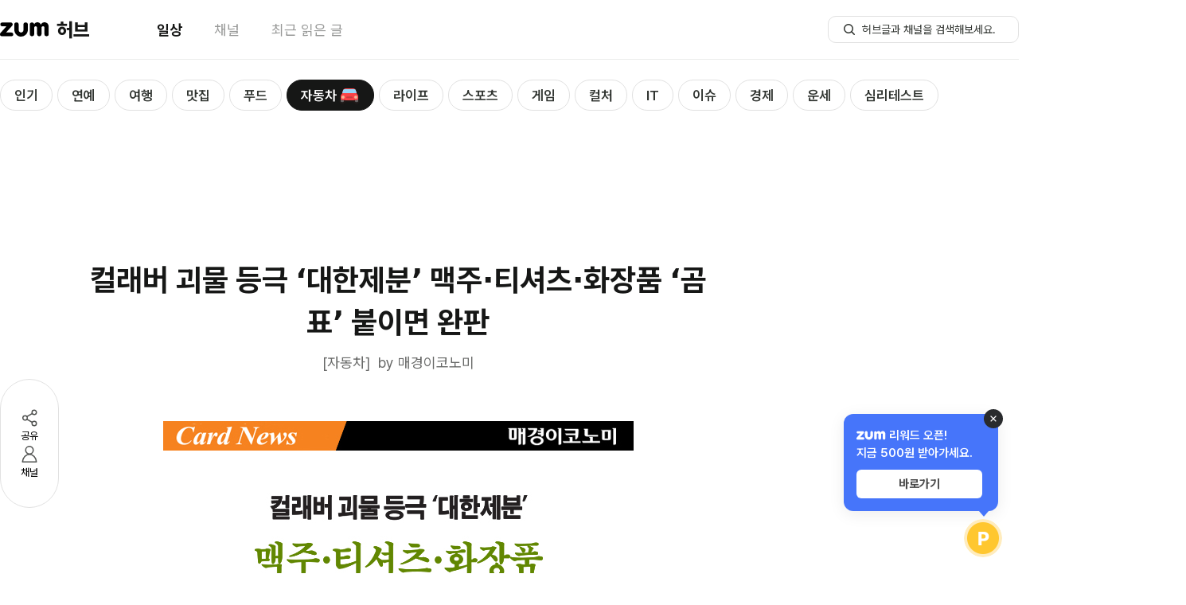

--- FILE ---
content_type: text/html; charset=utf-8
request_url: https://www.google.com/recaptcha/api2/aframe
body_size: 267
content:
<!DOCTYPE HTML><html><head><meta http-equiv="content-type" content="text/html; charset=UTF-8"></head><body><script nonce="x8yDqkXtflQmwT_X--M0bQ">/** Anti-fraud and anti-abuse applications only. See google.com/recaptcha */ try{var clients={'sodar':'https://pagead2.googlesyndication.com/pagead/sodar?'};window.addEventListener("message",function(a){try{if(a.source===window.parent){var b=JSON.parse(a.data);var c=clients[b['id']];if(c){var d=document.createElement('img');d.src=c+b['params']+'&rc='+(localStorage.getItem("rc::a")?sessionStorage.getItem("rc::b"):"");window.document.body.appendChild(d);sessionStorage.setItem("rc::e",parseInt(sessionStorage.getItem("rc::e")||0)+1);localStorage.setItem("rc::h",'1768901713709');}}}catch(b){}});window.parent.postMessage("_grecaptcha_ready", "*");}catch(b){}</script></body></html>

--- FILE ---
content_type: text/plain;charset=UTF-8
request_url: https://hub.zum.com/api/recommend/contents/real-time
body_size: 1746
content:
{"contents":[{"idx":121010,"title":"''도수치료사가 해고될 각오로 밝힌'' 수건 하나로 틀어진 몸 교정하는 방법","author":"건강의 모든 것","pcUrl":"https://hub.zum.com/healthflow/121010","mobileUrl":"https://m.hub.zum.com/healthflow/121010","thumbUrl":"http://static.hubzum.zumst.com/hubzum/2026/01/16/13/c4743739d9104e689abb4f08953a059e_1280x960c.png","hasMovie":false},{"idx":121062,"title":"\"뱃살·독소 다 빠진다\" 1월에 꼭 먹어야 할 채소 3위 당근, 2위 비트, 1위는?","author":"헬스코어데일리","pcUrl":"https://hub.zum.com/healthcoredaily/121062","mobileUrl":"https://m.hub.zum.com/healthcoredaily/121062","thumbUrl":"http://static.hubzum.zumst.com/hubzum/2026/01/19/14/da2213139ebe432cb8f8bdddfce64675_1280x960c.jpg","hasMovie":true},{"idx":121059,"title":"'기독교 아니어도 갑니다..' 24시간 무료 개방, 누구나 언제든지 갈 수 있는 우리나라 '유럽 느낌' 이색 교회","author":"뉴스클립","pcUrl":"https://hub.zum.com/newskrw/121059","mobileUrl":"https://m.hub.zum.com/newskrw/121059","thumbUrl":"http://static.hubzum.zumst.com/hubzum/2026/01/19/14/6a3dcb4542674c85af4ae02974274324_1280x960c.jpg","hasMovie":false},{"idx":121061,"title":"두쫀쿠를 이은 요치케? SNS에서 발견한 ‘인스타그래머블’한 케이크","author":"핸드메이커","pcUrl":"https://hub.zum.com/handmk/121061","mobileUrl":"https://m.hub.zum.com/handmk/121061","thumbUrl":"http://static.hubzum.zumst.com/hubzum/2026/01/19/14/9a6739f9722344df8d90a4a7bc0619f9_1280x960c.jpg","hasMovie":false},{"idx":121060,"title":"\"3년 넘은 내연차 있다면 100만원 더\"…전기차 전환 지원금 신설","author":"다이어리포인트","pcUrl":"https://hub.zum.com/diarypoint/121060","mobileUrl":"https://m.hub.zum.com/diarypoint/121060","thumbUrl":"http://static.hubzum.zumst.com/hubzum/2026/01/19/14/3cec7df132374f2a9569f148906639c4_1280x960c.png","hasMovie":false},{"idx":121056,"title":"\"10년간 3번 적발, 면허취소\"…임성근 셰프, 음주운전 전력 직접 고백","author":"다이어리포인트","pcUrl":"https://hub.zum.com/diarypoint/121056","mobileUrl":"https://m.hub.zum.com/diarypoint/121056","thumbUrl":"http://static.hubzum.zumst.com/hubzum/2026/01/19/08/ec46b3bcd81c49298d9f76d75ba29cc8_1280x960c.png","hasMovie":false},{"idx":121058,"title":"‘혼전임신’ 김지영, 49kg→53kg 증량 고백... “뜻대로 안돼”","author":"인사이트","pcUrl":"https://hub.zum.com/insight/121058","mobileUrl":"https://m.hub.zum.com/insight/121058","thumbUrl":"http://static.hubzum.zumst.com/hubzum/2026/01/19/09/8294853a51104de0b03f9d9af08e246f_1280x960c.jpg","hasMovie":true},{"idx":121057,"title":"지상렬♥신보람, 커플 사진 방출...공개 열애 3달 만에 결혼 계획까지","author":"스포츠조선","pcUrl":"https://hub.zum.com/sportschosun/121057","mobileUrl":"https://m.hub.zum.com/sportschosun/121057","thumbUrl":"http://static.hubzum.zumst.com/hubzum/2026/01/19/09/733a7b92d6444ae5825351f041fffa32.jpg","hasMovie":false},{"idx":121003,"title":"\"연봉 4천이면 벤츠 사도 되죠?\"…커뮤니티 난리 난 '현실적 수입차' 보니","author":"더위드카","pcUrl":"https://hub.zum.com/withcarnews/121003","mobileUrl":"https://m.hub.zum.com/withcarnews/121003","thumbUrl":"http://static.hubzum.zumst.com/hubzum/2026/01/16/12/942271aa7ea2420596d26be134726210_1280x960c.jpg","hasMovie":false},{"idx":121002,"title":"\"조선시대 전통 겨울 느낌입니다\" 가을 단풍 명소로 유명하지만 겨울 설경도 아름다운 우화정","author":"여행타임즈","pcUrl":"https://hub.zum.com/traveltimesnews/121002","mobileUrl":"https://m.hub.zum.com/traveltimesnews/121002","thumbUrl":"http://static.hubzum.zumst.com/hubzum/2026/01/16/12/ec769980d7624d438db18ebb0db8cc96_1280x960c.jpg","hasMovie":false},{"idx":121005,"title":"대구 왕거미식당 – 50년 손맛의 뭉티기","author":"식신","pcUrl":"https://hub.zum.com/siksin/121005","mobileUrl":"https://m.hub.zum.com/siksin/121005","thumbUrl":"http://static.hubzum.zumst.com/hubzum/2026/01/16/12/5db640681a5e483794db8c48553cf50f_1280x960c.jpg","hasMovie":false},{"idx":121009,"title":"“고구마를 먹어도 시원하지 않다면…” 겨울철 변비 예방에 섬유질보다 중요한 요소 정리","author":"비원뉴스","pcUrl":"https://hub.zum.com/be1news/121009","mobileUrl":"https://m.hub.zum.com/be1news/121009","thumbUrl":"http://static.hubzum.zumst.com/hubzum/2026/01/16/13/43a5ee4408ea4921990f4c126e7ddd7e.webp","hasMovie":false}]}

--- FILE ---
content_type: application/javascript; charset=utf-8
request_url: https://fundingchoicesmessages.google.com/f/AGSKWxU7XwV60lVsDBj3TJ6FPwZC5r4tXAvH8n5_--ey6pBzzd3i_YxjaYejNjXszsGZbElYIT_ZoJPGrHwxukPsSQMv7vU4XR_tEZohW5CjzHTb17LY26_643OdO0CudpmgaG1v29Wsk8UOwLSPpEWLMV7OFn0pAts_qo5AaMtnFr2EAzEf4POxcUrX8QFr/_/betrad.js/adscaleskyscraper.-adcompanion./adzintext-/ads/flash_
body_size: -1290
content:
window['e1a4fb9c-7878-406f-a121-3d6ee1b22823'] = true;

--- FILE ---
content_type: text/plain;charset=UTF-8
request_url: https://hub.zum.com/api/shopping-box
body_size: 4641
content:
{"shoppingMallList":[{"url":"http://www.11st.co.kr/connect/Gateway.tmall?method=Xsite&tid=1000961644","stat":"MH20250911144652_4","adrUrl":"https://adr.zum.com/click?method=SHOPPING_BOX&key=MH20250911144652_4&hc=2029713858","mallName":"11번가","bold":false,"sequence":4,"updateDateTime":1757569612000},{"url":"https://link.coupang.com/a/ck6Lkh","stat":"MH20250911144652_1","adrUrl":"https://adr.zum.com/click?method=SHOPPING_BOX&key=MH20250911144652_1&hc=1296158839","mallName":"쿠팡","bold":false,"sequence":1,"updateDateTime":1757569612000},{"url":"https://newtip.net/click.php?m=gmarket&a=A100694503&l=0000","stat":"MH20250911144652_2","adrUrl":"https://adr.zum.com/click?method=SHOPPING_BOX&key=MH20250911144652_2&hc=1778922478","mallName":"G마켓","bold":false,"sequence":2,"updateDateTime":1757569612000},{"url":"https://api.linkmine.io/ck.html?ptn_code=Vlu3tJJMxf&sid=22","stat":"MH20250911144652_5","adrUrl":"https://adr.zum.com/click?method=SHOPPING_BOX&key=MH20250911144652_5&hc=908460280","mallName":"테무","bold":false,"sequence":5,"updateDateTime":1757569612000},{"url":"http://api.linkmine.co.kr/ck.html?app_code=VCjXkPa3iq&sid=39394","stat":"MH20250911144652_6","adrUrl":"https://adr.zum.com/click?method=SHOPPING_BOX&key=MH20250911144652_6&hc=344617872","mallName":"알리","bold":false,"sequence":6,"updateDateTime":1757569612000},{"url":"http://app.ac/kbCL9Ol13","stat":"MH20250911144652_3","adrUrl":"https://adr.zum.com/click?method=SHOPPING_BOX&key=MH20250911144652_3&hc=1970673750","mallName":"애플","bold":false,"sequence":3,"updateDateTime":1757569612000}],"shoppingItemList":[{"url":"https://link.coupang.com/a/dl3d9b","stat":"SHTH16191_20260106162448","adrUrl":"https://adr.zum.com/click?method=SHOPPING_BOX&key=SHTH16191_20260106162448&hc=1325643646","image":"//shop.zumst.com/upload/shoppingbox/80x109/2026/01/06/SBTH162448.png","text":"포트메리온그릇\\n혼합3종세트~!","brandName":"쿠팡","priceInfo":"","mallId":"MALL2524","mallName":"쿠팡쇼박"},{"url":"https://link.coupang.com/a/drUhUS","stat":"SHTH16208_20260114142931","adrUrl":"https://adr.zum.com/click?method=SHOPPING_BOX&key=SHTH16208_20260114142931&hc=1332202363","image":"//shop.zumst.com/upload/shoppingbox/80x109/2026/01/14/SBTH142931.png","text":"MLB남녀공용\\n비니 11종 택1","brandName":"","priceInfo":"","mallId":"MALL2524","mallName":"쿠팡쇼박"},{"url":"https://link.coupang.com/a/dkflP0","stat":"SHTH16159_20260102165909","adrUrl":"https://adr.zum.com/click?method=SHOPPING_BOX&key=SHTH16159_20260102165909&hc=1326247817","image":"//shop.zumst.com/upload/shoppingbox/80x109/2026/01/02/SBTH165909.png","text":"삼익가구소파\\n쿠션 방문설치!","brandName":"쿠팡","priceInfo":"","mallId":"MALL2524","mallName":"쿠팡쇼박"},{"url":"https://link.coupang.com/a/dl2e6o","stat":"SHTH16194_20260106160018","adrUrl":"https://adr.zum.com/click?method=SHOPPING_BOX&key=SHTH16194_20260106160018&hc=1325614736","image":"//shop.zumst.com/upload/shoppingbox/80x109/2026/01/06/SBTH160018.png","text":"서울우유 200ml\\n흰우유 24개","brandName":"쿠팡","priceInfo":"","mallId":"MALL2524","mallName":"쿠팡쇼박"},{"url":"https://link.coupang.com/a/dqXv1Q","stat":"SHTH16212_20260113094604","adrUrl":"https://adr.zum.com/click?method=SHOPPING_BOX&key=SHTH16212_20260113094604&hc=1331380551","image":"//shop.zumst.com/upload/shoppingbox/80x109/2026/01/13/SBTH094604.png","text":"겨울여성롱패딩\\n루즈핏보온코트","brandName":"쿠팡","priceInfo":"","mallId":"MALL2524","mallName":"쿠팡쇼박"},{"url":"https://link.coupang.com/a/dj7TSA","stat":"SHTH16184_20260102100208","adrUrl":"https://adr.zum.com/click?method=SHOPPING_BOX&key=SHTH16184_20260102100208&hc=1323901165","image":"//shop.zumst.com/upload/shoppingbox/80x109/2026/01/02/SBTH100208.png","text":"1+1겨울장갑\\n커플장갑으로딱","brandName":"쿠팡","priceInfo":"58% 16,900원","mallId":"MALL2524","mallName":"쿠팡쇼박"},{"url":"https://link.coupang.com/a/dkbYkZ","stat":"SHTH16171_20260102141335","adrUrl":"https://adr.zum.com/click?method=SHOPPING_BOX&key=SHTH16171_20260102141335&hc=1326111273","image":"//shop.zumst.com/upload/shoppingbox/80x109/2026/01/02/SBTH141335.png","text":"눈건강필수품!\\n루테인30정","brandName":"쿠팡","priceInfo":"44% 9,380원","mallId":"MALL2524","mallName":"쿠팡쇼박"},{"url":"https://link.coupang.com/a/dl9Fv0","stat":"SHTH16186_20260106184502","adrUrl":"https://adr.zum.com/click?method=SHOPPING_BOX&key=SHTH16186_20260106184502&hc=1325795403","image":"//shop.zumst.com/upload/shoppingbox/80x109/2026/01/06/SBTH184502.png","text":"한달20만명구매\\n새콤달콤딸기!","brandName":"쿠팡","priceInfo":"","mallId":"MALL2524","mallName":"쿠팡쇼박"},{"url":"https://link.coupang.com/a/dkcUU1","stat":"SHTH16166_20260102150820","adrUrl":"https://adr.zum.com/click?method=SHOPPING_BOX&key=SHTH16166_20260102150820&hc=1326136497","image":"//shop.zumst.com/upload/shoppingbox/80x109/2026/01/02/SBTH150820.png","text":"농심 신라면\\n5개 4,150원","brandName":"쿠팡","priceInfo":"","mallId":"MALL2524","mallName":"쿠팡쇼박"},{"url":"https://link.coupang.com/a/dkbTO0","stat":"SHTH16172_20260102140916","adrUrl":"https://adr.zum.com/click?method=SHOPPING_BOX&key=SHTH16172_20260102140916&hc=1326105558","image":"//shop.zumst.com/upload/shoppingbox/80x109/2026/01/02/SBTH140916.png","text":"고급롤화장지\\n30개입 2개~!","brandName":"쿠팡","priceInfo":"46%22,250원","mallId":"MALL2524","mallName":"쿠팡쇼박"},{"url":"https://link.coupang.com/a/dnpjQ3","stat":"SHTH16198_20260108114752","adrUrl":"https://adr.zum.com/click?method=SHOPPING_BOX&key=SHTH16198_20260108114752&hc=1329314402","image":"//shop.zumst.com/upload/shoppingbox/80x109/2026/01/08/SBTH114752.png","text":"필립스계란찜기\\n완숙반숙취향껏","brandName":"쿠팡","priceInfo":"","mallId":"MALL2524","mallName":"쿠팡쇼박"},{"url":"https://link.coupang.com/a/dkbFPt","stat":"SHTH16175_20260102135547","adrUrl":"https://adr.zum.com/click?method=SHOPPING_BOX&key=SHTH16175_20260102135547&hc=1326092203","image":"//shop.zumst.com/upload/shoppingbox/80x109/2026/01/02/SBTH135547.png","text":"신선한1A우유\\n2.3L 1개","brandName":"쿠팡","priceInfo":"4,780원","mallId":"MALL2524","mallName":"쿠팡쇼박"},{"url":"https://link.coupang.com/a/cWhgYa","stat":"SHTH13654_20251014175016","adrUrl":"https://adr.zum.com/click?method=SHOPPING_BOX&key=SHTH13654_20251014175016&hc=1279203351","image":"//shop.zumst.com/upload/shoppingbox/80x109/2025/10/14/SBTH175016.png","text":"BEST 블라우스\\n1만원대 SALE","brandName":"","priceInfo":"","mallId":"MALL2352","mallName":"쿠팡"},{"url":"https://link.coupang.com/a/dq2aol","stat":"SHTH16211_20260113120320","adrUrl":"https://adr.zum.com/click?method=SHOPPING_BOX&key=SHTH16211_20260113120320&hc=1330230261","image":"//shop.zumst.com/upload/shoppingbox/80x109/2026/01/13/SBTH120320.png","text":"밀레구스다운\\n남자패딩점퍼","brandName":"쿠팡","priceInfo":"","mallId":"MALL2524","mallName":"쿠팡쇼박"},{"url":"https://link.coupang.com/a/dl2siH","stat":"SHTH16193_20260106160724","adrUrl":"https://adr.zum.com/click?method=SHOPPING_BOX&key=SHTH16193_20260106160724&hc=1325629732","image":"//shop.zumst.com/upload/shoppingbox/80x109/2026/01/06/SBTH160724.png","text":"여성롱패딩\\n오리털100%","brandName":"","priceInfo":"","mallId":"MALL2524","mallName":"쿠팡쇼박"},{"url":"https://link.coupang.com/a/dn9xj2","stat":"SHTH16214_20260109115717","adrUrl":"https://adr.zum.com/click?method=SHOPPING_BOX&key=SHTH16214_20260109115717&hc=1327690125","image":"//shop.zumst.com/upload/shoppingbox/80x109/2026/01/09/SBTH115717.png","text":"스타벅스커피에\\n그린머그잔까지","brandName":"쿠팡","priceInfo":"","mallId":"MALL2524","mallName":"쿠팡쇼박"},{"url":"https://link.coupang.com/a/dkcw39","stat":"SHTH16169_20260102144654","adrUrl":"https://adr.zum.com/click?method=SHOPPING_BOX&key=SHTH16169_20260102144654&hc=1326168125","image":"//shop.zumst.com/upload/shoppingbox/80x109/2026/01/02/SBTH144654.png","text":"프로스펙스\\n화이트런닝화","brandName":"쿠팡","priceInfo":"66% 37,000원","mallId":"MALL2524","mallName":"쿠팡쇼박"},{"url":"https://link.coupang.com/a/dl1EWR","stat":"SHTH16195_20260106154447","adrUrl":"https://adr.zum.com/click?method=SHOPPING_BOX&key=SHTH16195_20260106154447&hc=1325555187","image":"//shop.zumst.com/upload/shoppingbox/80x109/2026/01/06/SBTH154447.png","text":"실버 999.9\\n은테크투자용~!","brandName":"쿠팡","priceInfo":"","mallId":"MALL2524","mallName":"쿠팡쇼박"},{"url":"https://link.coupang.com/a/drToNG","stat":"SHTH16210_20260114140653","adrUrl":"https://adr.zum.com/click?method=SHOPPING_BOX&key=SHTH16210_20260114140653&hc=1332179070","image":"//shop.zumst.com/upload/shoppingbox/80x109/2026/01/14/SBTH140653.png","text":"남성용겨울코트\\n따뜻한기모코트","brandName":"쿠팡","priceInfo":"","mallId":"MALL2524","mallName":"쿠팡쇼박"},{"url":"https://link.coupang.com/a/dl8gGS","stat":"SHTH16188_20260106181647","adrUrl":"https://adr.zum.com/click?method=SHOPPING_BOX&key=SHTH16188_20260106181647&hc=1325795903","image":"//shop.zumst.com/upload/shoppingbox/80x109/2026/01/06/SBTH181647.png","text":"뉴발란스여성용\\n런닝화5만원대!","brandName":"","priceInfo":"","mallId":"MALL2524","mallName":"쿠팡쇼박"},{"url":"https://link.coupang.com/a/dl8y5a","stat":"SHTH16187_20260106182211","adrUrl":"https://adr.zum.com/click?method=SHOPPING_BOX&key=SHTH16187_20260106182211&hc=1325812657","image":"//shop.zumst.com/upload/shoppingbox/80x109/2026/01/06/SBTH182211.png","text":"최고급소가죽\\n엘르남성지갑","brandName":"","priceInfo":"","mallId":"MALL2524","mallName":"쿠팡쇼박"},{"url":"https://link.coupang.com/a/dj78fb","stat":"SHTH16180_20260102101734","adrUrl":"https://adr.zum.com/click?method=SHOPPING_BOX&key=SHTH16180_20260102101734&hc=1323874879","image":"//shop.zumst.com/upload/shoppingbox/80x109/2026/01/02/SBTH101734.png","text":"순금골드바24K\\n99.99% 10돈","brandName":"쿠팡","priceInfo":"","mallId":"MALL2524","mallName":"쿠팡쇼박"},{"url":"https://link.coupang.com/a/dnn5vM","stat":"SHTH16205_20260108111136","adrUrl":"https://adr.zum.com/click?method=SHOPPING_BOX&key=SHTH16205_20260108111136&hc=1329205060","image":"//shop.zumst.com/upload/shoppingbox/80x109/2026/01/08/SBTH111136.png","text":"독일소형세탁기\\n살균빨래휴대용","brandName":"쿠팡","priceInfo":"","mallId":"MALL2524","mallName":"쿠팡쇼박"},{"url":"https://link.coupang.com/a/dkcqtI","stat":"SHTH16170_20260102144029","adrUrl":"https://adr.zum.com/click?method=SHOPPING_BOX&key=SHTH16170_20260102144029&hc=1326164390","image":"//shop.zumst.com/upload/shoppingbox/80x109/2026/01/02/SBTH144029.png","text":"비비고 왕교자\\n455g 2개~!","brandName":"쿠팡","priceInfo":"8,980원","mallId":"MALL2524","mallName":"쿠팡쇼박"},{"url":"https://link.coupang.com/a/dl2Z85","stat":"SHTH16192_20260106161936","adrUrl":"https://adr.zum.com/click?method=SHOPPING_BOX&key=SHTH16192_20260106161936&hc=1325604169","image":"//shop.zumst.com/upload/shoppingbox/80x109/2026/01/06/SBTH161936.png","text":"국내제조~!\\n차렵이불세트","brandName":"","priceInfo":"","mallId":"MALL2524","mallName":"쿠팡쇼박"},{"url":"https://link.coupang.com/a/dqWIsm","stat":"SHTH16213_20260113092224","adrUrl":"https://adr.zum.com/click?method=SHOPPING_BOX&key=SHTH16213_20260113092224&hc=1331309589","image":"//shop.zumst.com/upload/shoppingbox/80x109/2026/01/13/SBTH092224.png","text":"온러닝여성용\\n스위프트런닝화","brandName":"쿠팡","priceInfo":"","mallId":"MALL2524","mallName":"쿠팡쇼박"},{"url":"https://link.coupang.com/a/dj8moX","stat":"SHTH16176_20260102103346","adrUrl":"https://adr.zum.com/click?method=SHOPPING_BOX&key=SHTH16176_20260102103346&hc=1323955872","image":"//shop.zumst.com/upload/shoppingbox/80x109/2026/01/02/SBTH103346.png","text":"농협무항생제\\n신선대란30구!","brandName":"쿠팡","priceInfo":"8,570원","mallId":"MALL2524","mallName":"쿠팡쇼박"},{"url":"https://link.coupang.com/a/dno89c","stat":"SHTH16199_20260108114326","adrUrl":"https://adr.zum.com/click?method=SHOPPING_BOX&key=SHTH16199_20260108114326&hc=1329235865","image":"//shop.zumst.com/upload/shoppingbox/80x109/2026/01/08/SBTH114326.png","text":"FHD 스마트TV\\n삼탠바이미","brandName":"쿠팡","priceInfo":"256,000원","mallId":"MALL2524","mallName":"쿠팡쇼박"},{"url":"https://link.coupang.com/a/dkdfuw","stat":"SHTH16162_20260102152353","adrUrl":"https://adr.zum.com/click?method=SHOPPING_BOX&key=SHTH16162_20260102152353&hc=1326183687","image":"//shop.zumst.com/upload/shoppingbox/80x109/2026/01/02/SBTH152353.png","text":"모던 드레스룸\\n시스템행거옷장","brandName":"쿠팡","priceInfo":"쿠팡","mallId":"MALL2524","mallName":"쿠팡쇼박"},{"url":"https://link.coupang.com/a/dl71Qo","stat":"SHTH16189_20260106181216","adrUrl":"https://adr.zum.com/click?method=SHOPPING_BOX&key=SHTH16189_20260106181216&hc=1325714556","image":"//shop.zumst.com/upload/shoppingbox/80x109/2026/01/06/SBTH181216.png","text":"아디다스삼바\\n여자남자운동화","brandName":"","priceInfo":"","mallId":"MALL2524","mallName":"쿠팡쇼박"},{"url":"https://link.coupang.com/a/dkdaCj","stat":"SHTH16163_20260102152009","adrUrl":"https://adr.zum.com/click?method=SHOPPING_BOX&key=SHTH16163_20260102152009&hc=1326177319","image":"//shop.zumst.com/upload/shoppingbox/80x109/2026/01/02/SBTH152009.png","text":"포근하고편안한\\n숙면매트리스~!","brandName":"쿠팡","priceInfo":"","mallId":"MALL2524","mallName":"쿠팡쇼박"},{"url":"https://link.coupang.com/a/dj8bwP","stat":"SHTH16179_20260102102114","adrUrl":"https://adr.zum.com/click?method=SHOPPING_BOX&key=SHTH16179_20260102102114&hc=1323945541","image":"//shop.zumst.com/upload/shoppingbox/80x109/2026/01/02/SBTH102114.png","text":"아름다운스타일\\n24K순금목걸이","brandName":"쿠팡","priceInfo":"57%319,000원","mallId":"MALL2524","mallName":"쿠팡쇼박"},{"url":"https://link.coupang.com/a/dkc5Rc","stat":"SHTH16164_20260102151634","adrUrl":"https://adr.zum.com/click?method=SHOPPING_BOX&key=SHTH16164_20260102151634&hc=1326105702","image":"//shop.zumst.com/upload/shoppingbox/80x109/2026/01/02/SBTH151634.png","text":"사무용 메쉬\\n컴퓨터의자","brandName":"쿠팡","priceInfo":"","mallId":"MALL2524","mallName":"쿠팡쇼박"},{"url":"https://link.coupang.com/a/dnpIqh","stat":"SHTH16196_20260108115910","adrUrl":"https://adr.zum.com/click?method=SHOPPING_BOX&key=SHTH16196_20260108115910&hc=1329283734","image":"//shop.zumst.com/upload/shoppingbox/80x109/2026/01/08/SBTH115910.png","text":"애플아이폰17\\n5색컬러3%할인","brandName":"쿠팡","priceInfo":"","mallId":"MALL2524","mallName":"쿠팡쇼박"},{"url":"https://link.coupang.com/a/dtd5E0","stat":"SHTH16217_20260116101016","adrUrl":"https://adr.zum.com/click?method=SHOPPING_BOX&key=SHTH16217_20260116101016&hc=1334446728","image":"//shop.zumst.com/upload/shoppingbox/80x109/2026/01/16/SBTH101016.png","text":"여성기모패딩\\n단2만원대?!","brandName":"쿠팡","priceInfo":"","mallId":"MALL2524","mallName":"쿠팡쇼박"},{"url":"https://link.coupang.com/a/dkfeX4","stat":"SHTH16160_20260102165537","adrUrl":"https://adr.zum.com/click?method=SHOPPING_BOX&key=SHTH16160_20260102165537&hc=1326241342","image":"//shop.zumst.com/upload/shoppingbox/80x109/2026/01/02/SBTH165537.png","text":"블랙야크자켓\\n남녀공용따뜻해","brandName":"쿠팡","priceInfo":"","mallId":"MALL2524","mallName":"쿠팡쇼박"},{"url":"https://link.coupang.com/a/dswxJQ","stat":"SHTH16206_20260115102329","adrUrl":"https://adr.zum.com/click?method=SHOPPING_BOX&key=SHTH16206_20260115102329&hc=1334153811","image":"//shop.zumst.com/upload/shoppingbox/80x109/2026/01/15/SBTH102329.png","text":"듀라셀건전지\\nAAA 20개입","brandName":"쿠팡","priceInfo":"","mallId":"MALL2524","mallName":"쿠팡쇼박"},{"url":"https://link.coupang.com/a/dnod3X","stat":"SHTH16203_20260108111546","adrUrl":"https://adr.zum.com/click?method=SHOPPING_BOX&key=SHTH16203_20260108111546&hc=1329277952","image":"//shop.zumst.com/upload/shoppingbox/80x109/2026/01/08/SBTH111546.png","text":"미니경량제습기\\n저소음무드등","brandName":"쿠팡","priceInfo":"","mallId":"MALL2524","mallName":"쿠팡쇼박"},{"url":"https://link.coupang.com/a/dj70uJ","stat":"SHTH16182_20260102100932","adrUrl":"https://adr.zum.com/click?method=SHOPPING_BOX&key=SHTH16182_20260102100932&hc=1323867632","image":"//shop.zumst.com/upload/shoppingbox/80x109/2026/01/02/SBTH100932.png","text":"베어파우4종택1\\n따뜻함+스타일","brandName":"쿠팡","priceInfo":"54% 27,000원","mallId":"MALL2524","mallName":"쿠팡쇼박"},{"url":"https://link.coupang.com/a/dnozOh","stat":"SHTH16202_20260108112616","adrUrl":"https://adr.zum.com/click?method=SHOPPING_BOX&key=SHTH16202_20260108112616&hc=1329299978","image":"//shop.zumst.com/upload/shoppingbox/80x109/2026/01/08/SBTH112616.png","text":"삼성전자세탁기\\n16kg 방문설치!","brandName":"쿠팡","priceInfo":"","mallId":"MALL2524","mallName":"쿠팡쇼박"},{"url":"https://link.coupang.com/a/dke79G","stat":"SHTH16161_20260102165037","adrUrl":"https://adr.zum.com/click?method=SHOPPING_BOX&key=SHTH16161_20260102165037&hc=1326166403","image":"//shop.zumst.com/upload/shoppingbox/80x109/2026/01/02/SBTH165037.png","text":"물걸레 청소기\\n무선+자동세척","brandName":"쿠팡","priceInfo":"34%255,340원","mallId":"MALL2524","mallName":"쿠팡쇼박"},{"url":"https://link.coupang.com/a/cWg6SC","stat":"SHTH13655_20251014174949","adrUrl":"https://adr.zum.com/click?method=SHOPPING_BOX&key=SHTH13655_20251014174949&hc=1279126255","image":"//shop.zumst.com/upload/shoppingbox/80x109/2025/10/14/SBTH174949.png","text":"쿠첸 쿠팡특가!\\n6인용 밥솥","brandName":"쿠첸","priceInfo":"93,860원","mallId":"MALL2352","mallName":"쿠팡"},{"url":"https://link.coupang.com/a/dj8iao","stat":"SHTH16177_20260102102856","adrUrl":"https://adr.zum.com/click?method=SHOPPING_BOX&key=SHTH16177_20260102102856&hc=1323951617","image":"//shop.zumst.com/upload/shoppingbox/80x109/2026/01/02/SBTH102856.png","text":"24K순금\\n레이어드반지","brandName":"쿠팡","priceInfo":"50%348,900원","mallId":"MALL2524","mallName":"쿠팡쇼박"},{"url":"https://link.coupang.com/a/dkcJnv","stat":"SHTH16167_20260102145859","adrUrl":"https://adr.zum.com/click?method=SHOPPING_BOX&key=SHTH16167_20260102145859&hc=1326126770","image":"//shop.zumst.com/upload/shoppingbox/80x109/2026/01/02/SBTH145859.png","text":"명함지갑케이스\\n부드러운가죽~!","brandName":"쿠팡","priceInfo":"35% 9,000원","mallId":"MALL2524","mallName":"쿠팡쇼박"},{"url":"https://link.coupang.com/a/dj7Xm0","stat":"SHTH16183_20260102100513","adrUrl":"https://adr.zum.com/click?method=SHOPPING_BOX&key=SHTH16183_20260102100513&hc=1323905798","image":"//shop.zumst.com/upload/shoppingbox/80x109/2026/01/02/SBTH100513.png","text":"겨울기모부츠컷\\n완전 따뜻해~!!","brandName":"쿠팡","priceInfo":"53% 13,900원","mallId":"MALL2524","mallName":"쿠팡쇼박"},{"url":"https://link.coupang.com/a/dn9jSd","stat":"SHTH16215_20260109115216","adrUrl":"https://adr.zum.com/click?method=SHOPPING_BOX&key=SHTH16215_20260109115216&hc=1327676008","image":"//shop.zumst.com/upload/shoppingbox/80x109/2026/01/09/SBTH115216.png","text":"선명한마블링!\\n부채살스테이크","brandName":"쿠팡","priceInfo":"","mallId":"MALL2524","mallName":"쿠팡쇼박"},{"url":"https://link.coupang.com/a/dkcZQA","stat":"SHTH16165_20260102151203","adrUrl":"https://adr.zum.com/click?method=SHOPPING_BOX&key=SHTH16165_20260102151203&hc=1326141194","image":"//shop.zumst.com/upload/shoppingbox/80x109/2026/01/02/SBTH151203.png","text":"노스페이스정품\\n남녀공용백팩","brandName":"쿠팡","priceInfo":"25%149,750원","mallId":"MALL2524","mallName":"쿠팡쇼박"},{"url":"https://link.coupang.com/a/dsxe3k","stat":"SHTH16218_20260115104154","adrUrl":"https://adr.zum.com/click?method=SHOPPING_BOX&key=SHTH16218_20260115104154&hc=1334164656","image":"//shop.zumst.com/upload/shoppingbox/80x109/2026/01/15/SBTH104154.png","text":"노스페이스정품\\n여성패딩3컬러","brandName":"쿠팡","priceInfo":"","mallId":"MALL2524","mallName":"쿠팡쇼박"},{"url":"https://link.coupang.com/a/dnpuam","stat":"SHTH16197_20260108115231","adrUrl":"https://adr.zum.com/click?method=SHOPPING_BOX&key=SHTH16197_20260108115231&hc=1329325527","image":"//shop.zumst.com/upload/shoppingbox/80x109/2026/01/08/SBTH115231.png","text":"멀티전기온풍기\\n안전한벽걸이형","brandName":"쿠팡","priceInfo":"","mallId":"MALL2524","mallName":"쿠팡쇼박"},{"url":"https://link.coupang.com/a/dj7Hpo","stat":"SHTH16158_20260102094810","adrUrl":"https://adr.zum.com/click?method=SHOPPING_BOX&key=SHTH16158_20260102094810&hc=1323890578","image":"//shop.zumst.com/upload/shoppingbox/80x109/2026/01/02/SBTH094810.png","text":"겨울필수템~!\\n남자방한모자","brandName":"쿠팡","priceInfo":"83% 9,900원","mallId":"MALL2524","mallName":"쿠팡쇼박"},{"url":"https://link.coupang.com/a/dnoVzx","stat":"SHTH16200_20260108113725","adrUrl":"https://adr.zum.com/click?method=SHOPPING_BOX&key=SHTH16200_20260108113725&hc=1329266731","image":"//shop.zumst.com/upload/shoppingbox/80x109/2026/01/08/SBTH113725.png","text":"따뜻하고편리한\\n양면전기방석","brandName":"","priceInfo":"","mallId":"MALL2524","mallName":"쿠팡쇼박"},{"url":"https://link.coupang.com/a/dkbN5Q","stat":"SHTH16173_20260102140352","adrUrl":"https://adr.zum.com/click?method=SHOPPING_BOX&key=SHTH16173_20260102140352&hc=1326099019","image":"//shop.zumst.com/upload/shoppingbox/80x109/2026/01/02/SBTH140352.png","text":"신선하고맛있는\\n바나나2천원대!","brandName":"쿠팡","priceInfo":"2,510원","mallId":"MALL2524","mallName":"쿠팡쇼박"},{"url":"https://link.coupang.com/a/dnoMid","stat":"SHTH16201_20260108113156","adrUrl":"https://adr.zum.com/click?method=SHOPPING_BOX&key=SHTH16201_20260108113156&hc=1329257535","image":"//shop.zumst.com/upload/shoppingbox/80x109/2026/01/08/SBTH113039.png","text":"에어프라이어\\n오븐형12L","brandName":"쿠팡","priceInfo":"54,900","mallId":"MALL2524","mallName":"쿠팡쇼박"},{"url":"https://link.coupang.com/a/dkcAk6","stat":"SHTH16168_20260102145006","adrUrl":"https://adr.zum.com/click?method=SHOPPING_BOX&key=SHTH16168_20260102145006&hc=1326117964","image":"//shop.zumst.com/upload/shoppingbox/80x109/2026/01/02/SBTH145006.png","text":"갤럭시아이폰\\n맥세이프케이스","brandName":"쿠팡","priceInfo":"15% 10,910원","mallId":"MALL2524","mallName":"쿠팡쇼박"},{"url":"https://link.coupang.com/a/dj74jh","stat":"SHTH16181_20260102101352","adrUrl":"https://adr.zum.com/click?method=SHOPPING_BOX&key=SHTH16181_20260102101352&hc=1323871165","image":"//shop.zumst.com/upload/shoppingbox/80x109/2026/01/02/SBTH101352.png","text":"아이더남녀공용\\n롱패딩58%할인!","brandName":"쿠팡","priceInfo":"58% 209,000","mallId":"MALL2524","mallName":"쿠팡쇼박"},{"url":"https://link.coupang.com/a/dsvshv","stat":"SHTH16207_20260115095338","adrUrl":"https://adr.zum.com/click?method=SHOPPING_BOX&key=SHTH16207_20260115095338&hc=1334120182","image":"//shop.zumst.com/upload/shoppingbox/80x109/2026/01/15/SBTH095338.png","text":"LG전자 트롬\\n방문설치까지~!","brandName":"쿠팡","priceInfo":"","mallId":"MALL2524","mallName":"쿠팡쇼박"},{"url":"https://link.coupang.com/a/drTAAO","stat":"SHTH16209_20260114141054","adrUrl":"https://adr.zum.com/click?method=SHOPPING_BOX&key=SHTH16209_20260114141054&hc=1332134469","image":"//shop.zumst.com/upload/shoppingbox/80x109/2026/01/14/SBTH141054.png","text":"고급지고우아한\\n슬림핏롱코트~!","brandName":"","priceInfo":"","mallId":"MALL2524","mallName":"쿠팡쇼박"},{"url":"https://link.coupang.com/a/dj7K6m","stat":"SHTH16185_20260102095238","adrUrl":"https://adr.zum.com/click?method=SHOPPING_BOX&key=SHTH16185_20260102095238&hc=1323891661","image":"//shop.zumst.com/upload/shoppingbox/80x109/2026/01/02/SBTH095238.png","text":"삼중쿠션양말\\n무려7켤레세트!","brandName":"쿠팡","priceInfo":"66% 9,850원","mallId":"MALL2524","mallName":"쿠팡쇼박"},{"url":"https://link.coupang.com/a/dkbJie","stat":"SHTH16174_20260102135932","adrUrl":"https://adr.zum.com/click?method=SHOPPING_BOX&key=SHTH16174_20260102135932&hc=1326096807","image":"//shop.zumst.com/upload/shoppingbox/80x109/2026/01/02/SBTH135932.png","text":"국내산 흙당근\\n다양한요리가능","brandName":"쿠팡","priceInfo":"2,400원","mallId":"MALL2524","mallName":"쿠팡쇼박"},{"url":"https://link.coupang.com/a/dl7SuC","stat":"SHTH16190_20260106180805","adrUrl":"https://adr.zum.com/click?method=SHOPPING_BOX&key=SHTH16190_20260106180805&hc=1325748302","image":"//shop.zumst.com/upload/shoppingbox/80x109/2026/01/06/SBTH180805.png","text":"10년AS 독일산\\n여행용캐리어","brandName":"쿠팡","priceInfo":"","mallId":"MALL2524","mallName":"쿠팡쇼박"},{"url":"https://link.coupang.com/a/dtenxM","stat":"SHTH16216_20260116101913","adrUrl":"https://adr.zum.com/click?method=SHOPPING_BOX&key=SHTH16216_20260116101913&hc=1334532906","image":"//shop.zumst.com/upload/shoppingbox/80x109/2026/01/16/SBTH101913.png","text":"통5종냄비세트!\\n주방을완성하다","brandName":"쿠팡","priceInfo":"","mallId":"MALL2524","mallName":"쿠팡쇼박"},{"url":"https://link.coupang.com/a/dn8Vxf","stat":"SHTH16204_20260109114217","adrUrl":"https://adr.zum.com/click?method=SHOPPING_BOX&key=SHTH16204_20260109114217&hc=1327628146","image":"//shop.zumst.com/upload/shoppingbox/80x109/2026/01/09/SBTH114217.png","text":"LG전자 그램17\\n코어Ultra5","brandName":"쿠팡","priceInfo":"","mallId":"MALL2524","mallName":"쿠팡쇼박"},{"url":"https://link.coupang.com/a/dj8d4l","stat":"SHTH16178_20260102102512","adrUrl":"https://adr.zum.com/click?method=SHOPPING_BOX&key=SHTH16178_20260102102512&hc=1323945414","image":"//shop.zumst.com/upload/shoppingbox/80x109/2026/01/02/SBTH102512.png","text":"빅사이즈~!!\\n노트북가방할인","brandName":"쿠팡","priceInfo":"59% 24,700원","mallId":"MALL2524","mallName":"쿠팡쇼박"}]}

--- FILE ---
content_type: application/javascript;charset=utf-8
request_url: https://adxv.zum.com/view/target?slot=PC_hub_display_viewpagebottom02
body_size: 1175
content:
(function(){
  let googleAdID = "div-gpt-ad-1727669910841-0"; // 구글 영역 ID
  let googleAdTag = "/23075372025/PC_hub/PC_hub_display_viewpagebottom02_240930" // 구글 지면 태그
  let serviceDomain = "hub.zum.com" // 서브도메인 주소
  let adDivWidth = 336; // 영역 너비 사이즈 숫자로 입력
  let adDivHeight = 280; // 영역 높이 사이즈 숫자로 입력
  let adSlotSize = [336, 280]; // 슬롯 사이즈 지정
  let adDivId = "article_bottom_02"; // 광고가 들어갈 영역 ID
  let adPageName = "PC_hub_display_viewpagebottom02";
  let useHideDiv = false;

  let adDiv = document.getElementById(adDivId);
  if(adDiv == null) return;

  window.googletag = window.googletag || {cmd: []};

  adDiv.innerHTML+= '<div id="'+googleAdID+'" style="min-width: '+adDivWidth+'px; min-height: '+adDivHeight+'px; text-align: center;"><\/div>';

  if(document.getElementById("googleScript") == null){
    googleScript = document.createElement('script');
    googleScript.setAttribute('async', 'async');
    googleScript.setAttribute('src', 'https://securepubads.g.doubleclick.net/tag/js/gpt.js');
    googleScript.setAttribute("id","googleScript");
  }

  googletag.cmd.push(function() {
    if(window[adDivId+"_"+adDivWidth+"_"+adDivHeight] == undefined){
      window[adDivId+"_"+adDivWidth+"_"+adDivHeight] =
          googletag.defineSlot(googleAdTag, adSlotSize, googleAdID).addService(googletag.pubads());
      googletag.pubads().enableSingleRequest();
      googletag.pubads().set('page_url','zum.com')
      googletag.enableServices();
    }else{
      googletag.pubads().refresh([window[adDivId+"_"+adDivWidth+"_"+adDivHeight] ]);
    }
    
    googletag.pubads().addEventListener("slotRenderEnded", (event) => {
      const slot = event.slot;
      if (event.isEmpty && slot.getAdUnitPath() == googleAdTag && useHideDiv) {
        if(document.getElementById(googleAdID) != null){
          document.getElementById(googleAdID).style.minWidth = null;
          document.getElementById(googleAdID).style.minHeight = null;
          document.getElementById(googleAdID).style.display = "none";
        }
        if(window[adDivId+"_nofill_callback"] !== undefined) window[adDivId+"_nofill_callback"]();
      }
    });
  });


  googletag.cmd.push(function() {
    if(document.getElementById(googleAdID) == null){
      window[adDivId+"_nofill_callback"]();
      return;
    }
    googletag.display(googleAdID);
    if(googletag.pubads().isInitialLoadDisabled())
      googletag.pubads().refresh([window[adDivId+"_"+adDivWidth+"_"+adDivHeight] ]);
  });
  
  if(googleScript != undefined)
  document.getElementsByTagName("head")[0].appendChild(googleScript);
  
  window[adPageName+"_reload_callback"] = function(){
    document.getElementById(googleAdID).style.minWidth = adDivWidth;
    document.getElementById(googleAdID).style.minHeight = adDivHeight;
    document.getElementById(googleAdID).style.display = "block";
    googletag.pubads().refresh([window[adDivId+"_"+adDivWidth+"_"+adDivHeight] ]);
  }
}
)();

--- FILE ---
content_type: text/plain;charset=UTF-8
request_url: https://hub.zum.com/api/provision/contents?medias=mkeconomy
body_size: 4421
content:
{"contents":[{"idx":110518,"mediaName":"매경이코노미","title":"50년 노포와 신상 맛집 ‘신구 조화’","summaryContent":"50년 노포와 신상 맛집 ‘신구 조화’ 을지로 DNA 그대로 ‘레트로 감성’ 1970년대 한국 영화 시장 메카였던 충무로가 최근 ‘힙무로’라는 새 별칭을 얻었다. 노포와 신상 가게","originUrl":"https://www.mk.co.kr/article/11137190","thumbUrl":"https://static.hubzum.zumst.com/hubzum/2024/11/08/15/e4c7f58f6c814699871e464187668b27.jpg","hasMovie":false,"card":false,"associatedLinkExpose":false,"state":"ACTIVE","pcUrl":"https://hub.zum.com/mkeconomy/110518","mobileUrl":"https://m.hub.zum.com/mkeconomy/110518","createdAt":"2024-11-19 00:00:00","updatedAt":"2024-11-19 00:00:01","mainCategoryKey":"RESTAURANT"},{"idx":90566,"mediaName":"매경이코노미","title":"Find Dining | 조금 특별한 날의 맛집","summaryContent":"하루를 더욱 특별하게 만들어 주는 맛집들이 있다. 메뉴는 제각각이고, 가격대도 있지만 무언가 각별한 맛이 느껴진다. 나를 위해, 또는 누군가를 위해 큰 마음을 선사하고 싶을 때 찾","originUrl":"https://www.mk.co.kr/economy/view/2022/508023","thumbUrl":"https://static.hubzum.zumst.com/hubzum/2022/06/10/14/ac4febb3af0c48a7b0b3ab7f5ff838bd.jpg","hasMovie":false,"card":false,"associatedLinkExpose":false,"state":"ACTIVE","pcUrl":"https://hub.zum.com/mkeconomy/90566","mobileUrl":"https://m.hub.zum.com/mkeconomy/90566","createdAt":"2022-06-13 00:00:00","updatedAt":"2022-06-15 14:25:01","mainCategoryKey":"FOOD"},{"idx":89585,"mediaName":"매경이코노미","title":"속초 아니면 안 되는 맛","summaryContent":"속초는 맛집 천국이다. 동해를 대표하는 해산물은 물론 강원도 특산물인 막국수, 그 어느 지역에서도 만나기 어려운 오징어, 순대, 감자요리에 이르기까지 종류도 다양하다. 속초에 가야","originUrl":"https://www.mk.co.kr/economy/view/2022/400753","thumbUrl":"https://static.hubzum.zumst.com/hubzum/2022/05/09/11/387aedaa002745a0b053a24ae6ebc41b.jpg","hasMovie":false,"card":false,"associatedLinkExpose":false,"state":"ACTIVE","pcUrl":"https://hub.zum.com/mkeconomy/89585","mobileUrl":"https://m.hub.zum.com/mkeconomy/89585","createdAt":"2022-05-10 00:00:00","updatedAt":"2022-05-10 00:00:01","mainCategoryKey":"FOOD"},{"idx":89386,"mediaName":"매경이코노미","title":"연대 후문길, 아직도 맛있는 식당들","summaryContent":"연대 후문길은 금화터널 램프 북쪽, 연세대학교 캠퍼스 동쪽에 붙어있는 고즈넉한 길이다. 예전에는 ‘이대후문’이라 불렸었다. 지금 그 이름은 별 의미 없지만 오래전 이 골목에 사람 ","originUrl":"https://www.mk.co.kr/economy/view/2022/380237","thumbUrl":"https://static.hubzum.zumst.com/hubzum/2022/05/02/14/01cf1bde32194545aac31f7894d638d0.jpg","hasMovie":false,"card":false,"associatedLinkExpose":false,"state":"ACTIVE","pcUrl":"https://hub.zum.com/mkeconomy/89386","mobileUrl":"https://m.hub.zum.com/mkeconomy/89386","createdAt":"2022-05-04 00:00:00","updatedAt":"2022-05-04 00:00:01","mainCategoryKey":"FOOD"},{"idx":89290,"mediaName":"매경이코노미","title":"올라가야 보이는 것들...설악산 울산바위 스토리","summaryContent":"속초와 고성을 여행할 때 즐겨 찾는 숙소는 미시령 입구에 있는 리조트의 801호이다. 이른바 마운틴뷰다. 웅장한 설악산이, 그것도 힘차게 솟아 있는 울산바위가 한눈에 잡히는 장소이","originUrl":"https://www.mk.co.kr/economy/view/2022/380238","thumbUrl":"https://static.hubzum.zumst.com/hubzum/2022/04/29/16/6457d18b512345a2953e43f1d33cb8ae.jpg","hasMovie":false,"card":false,"associatedLinkExpose":false,"state":"ACTIVE","pcUrl":"https://hub.zum.com/mkeconomy/89290","mobileUrl":"https://m.hub.zum.com/mkeconomy/89290","createdAt":"2022-05-02 00:00:00","updatedAt":"2022-05-02 00:00:01","mainCategoryKey":"TRIP"},{"idx":83338,"mediaName":"매경이코노미","title":"뜨거운 맛 좀 보자","summaryContent":"첫 추위는 사실 가을에 시작된다. 스산하고 으슬으슬한 날씨 말이다. 냉기는 온기로 눌러줘야 앞으로 다가올 긴긴 추위를 무난히 이겨낼 수 있다. 그래서 영양가 높은, 게다가 쉽게 식","originUrl":"https://www.mk.co.kr/economy/view/2021/1047009","thumbUrl":"https://static.hubzum.zumst.com/hubzum/2021/11/15/17/505e390f2a1543c8a89d2b9759a4983c.jpg","hasMovie":false,"card":false,"associatedLinkExpose":false,"state":"ACTIVE","pcUrl":"https://hub.zum.com/mkeconomy/83338","mobileUrl":"https://m.hub.zum.com/mkeconomy/83338","createdAt":"2021-11-17 00:00:00","updatedAt":"2021-11-17 00:00:02","mainCategoryKey":"FOOD"},{"idx":72971,"mediaName":"매경이코노미","title":"올해 대세는 전기차...아이오닉5·모델Y 맞짱","summaryContent":"올해는 전기차 대중화 원년이 될 가능성이 높다. 빠르게 불어오는 친환경 바람에 맞춰 국내뿐 아니라 수입 완성차업체들도 신형 전기차를 대거 쏟아내면서 한판 승부를 다짐한다. 기존 전","originUrl":"http://news.mk.co.kr/v2/economy/view.php?year=2021&no=69945","thumbUrl":"https://static.hubzum.zumst.com/hubzum/2021/01/27/14/b4081f1e7c6d42d0af2d759c47d5325d.jpg","hasMovie":false,"card":false,"associatedLinkExpose":false,"state":"ACTIVE","pcUrl":"https://hub.zum.com/mkeconomy/72971","mobileUrl":"https://m.hub.zum.com/mkeconomy/72971","createdAt":"2021-01-28 00:00:00","updatedAt":"2021-01-28 00:00:01","mainCategoryKey":"BIZ"},{"idx":72344,"mediaName":"매경이코노미","title":"[신정현의 '인물로 보는 차 이야기'] (4) 티베트에 차를 전해준 당나라 문성공주는 누구","summaryContent":"중국에서 차를 가장 많이 마시는 지역은? 중국 서남쪽 끝에 위치한 티베트다. 당나라 때 티베트는 독립국이었다. 이름은 토번. 당나라와 맞먹을 정도로 강력했다. 당나라는 수많은 중국","originUrl":"http://news.mk.co.kr/v2/economy/view.php?year=2021&no=26797","thumbUrl":"https://static.hubzum.zumst.com/hubzum/2021/01/14/16/98a1f75cf0d949379ce2c632e549cf12.jpg","hasMovie":false,"card":false,"associatedLinkExpose":false,"state":"ACTIVE","pcUrl":"https://hub.zum.com/mkeconomy/72344","mobileUrl":"https://m.hub.zum.com/mkeconomy/72344","createdAt":"2021-01-17 00:00:00","updatedAt":"2021-04-12 17:54:12","mainCategoryKey":"CULTURE"},{"idx":72003,"mediaName":"매경이코노미","title":"빌 게이츠가 326억 들여 산 `공책 한 권` 작가는","summaryContent":"미술사에서 언급되는 수많은 천재 가운데서도 레오나르도 다 빈치(Leonardo Da Vinci, 1452~1519년)만큼 신비로운 예술가는 없는 것 같다. 해부학에서부터 비행기, ","originUrl":"http://news.mk.co.kr/v2/economy/view.php?year=2021&no=18766","thumbUrl":"https://static.hubzum.zumst.com/hubzum/2021/01/07/15/274b1a9c17494d2ca0a25a4fd478a0b4.jpg","hasMovie":false,"card":false,"associatedLinkExpose":false,"state":"ACTIVE","pcUrl":"https://hub.zum.com/mkeconomy/72003","mobileUrl":"https://m.hub.zum.com/mkeconomy/72003","createdAt":"2021-01-10 00:00:00","updatedAt":"2021-01-12 15:50:02","mainCategoryKey":"CULTURE"},{"idx":71287,"mediaName":"매경이코노미","title":"컬래버 괴물 등극 ‘대한제분’ 맥주·티셔츠·화장품 ‘곰표’ 붙이면 완판","summaryContent":"2020년은 ‘곰표 전성시대’로 불러도 무방할 것 같습니다. 맥주, 화장품, 티셔츠 할 것 없이 ‘곰표’만 붙으면 완판 행진을 기록했기 때문입니다. 올해 68살이나 된 ‘옛날’ 브","originUrl":"http://news.mk.co.kr/v2/economy/view.php?year=2020&no=1299116","thumbUrl":"https://static.hubzum.zumst.com/hubzum/2020/12/23/16/9af5df6f90fe49579490c063a96dc6c9.jpg","hasMovie":false,"card":false,"associatedLinkExpose":false,"state":"ACTIVE","pcUrl":"https://hub.zum.com/mkeconomy/71287","mobileUrl":"https://m.hub.zum.com/mkeconomy/71287","createdAt":"2020-12-24 00:00:00","updatedAt":"2020-12-24 00:00:02","mainCategoryKey":"BIZ"},{"idx":64357,"mediaName":"매경이코노미","title":"경력단절 극복한 여성 스타트업 CEO 3인","summaryContent":"구글 스타트업 캠퍼스 덕분에…‘주독야창’ 35%. 국내 만 25~54세 여성 중 결혼, 임신·출산, 양육, 가족 돌봄 등의 이유로 경력 단절을 경험한, 이른바 ‘경단녀’ 비율이다(","originUrl":"http://news.mk.co.kr/v2/economy/view.php?year=2020&no=783632","thumbUrl":"https://static.hubzum.zumst.com/hubzum/2020/07/31/14/628b068edf9d4a099d0e3ec7c6b26023.jpg","hasMovie":false,"card":false,"associatedLinkExpose":false,"state":"ACTIVE","pcUrl":"https://hub.zum.com/mkeconomy/64357","mobileUrl":"https://m.hub.zum.com/mkeconomy/64357","createdAt":"2020-08-05 00:00:00","updatedAt":"2020-08-05 00:00:01","mainCategoryKey":"BIZ"},{"idx":55917,"mediaName":"매경이코노미","title":"잘못 알기 쉬운 암보험 - 암 진단 받아도 약관에 없으면 보상 안돼","subTitle":"알면 돈 버는 ‘금융 꿀팁’","summaryContent":"암 진단 시점은 조직검사 결과보고일 암 치료 직접 목적으로 입원해야 보장 다른 의사 소견 교차검증 가능성 있어 #1. 직장인 박성수 씨(가명·50세)는 건강검진으로 위내시경을 받던","originUrl":"http://news.mk.co.kr/v2/economy/view.php?year=2019&no=312085","thumbUrl":"https://static.hubzum.zumst.com/hubzum/2020/01/17/13/67ae44af236249249bf2e7cf1a89fc64.jpg","hasMovie":false,"card":false,"associatedLinkExpose":false,"state":"ACTIVE","pcUrl":"https://hub.zum.com/mkeconomy/55917","mobileUrl":"https://m.hub.zum.com/mkeconomy/55917","createdAt":"2020-02-01 08:57:13","updatedAt":"2020-02-01 00:00:01","mainCategoryKey":"BIZ"},{"idx":55914,"mediaName":"매경이코노미","title":"국민연금 개시 연령 늦추면 5년간 36% 더 받아","subTitle":"알면 돈 버는 ‘금융 꿀팁’","summaryContent":"받았던 연금액 반납해 가입기간 복원 연기연금으로 수령 시기 늦추면 유리 출산·군복무·실업 때도 가입기간 인정 직장인부터 시작해 전 국민을 대상으로 확대된 국민연금 제도가 시행된 지","originUrl":"http://news.mk.co.kr/v2/economy/view.php?year=2019&no=804579","thumbUrl":"https://static.hubzum.zumst.com/hubzum/2020/01/17/13/aed417861d54486a8953e845a3596462.jpg","hasMovie":false,"card":false,"associatedLinkExpose":false,"state":"ACTIVE","pcUrl":"https://hub.zum.com/mkeconomy/55914","mobileUrl":"https://m.hub.zum.com/mkeconomy/55914","createdAt":"2020-01-19 13:49:33","updatedAt":"2020-01-17 15:15:14","mainCategoryKey":"BIZ"},{"idx":46429,"mediaName":"매경이코노미","title":"LG 가전 5가지 성공방정식 브랜드 고급화·틈새시장 공략 통했다","summaryContent":"가전은 스마트폰이나 반도체처럼 화려하지는 않다. 폭발적인 성장을 하는 시장도 아니고 게임·콘텐츠나 소프트웨어(SW)처럼 영업이익률이 20~30%를 유지하는 것도 아니다. 이 때문에","originUrl":"http://news.mk.co.kr/v2/economy/view.php?year=2019&no=392093","thumbUrl":"https://static.hubzum.zumst.com/hubzum/2019/06/20/14/07f4421689a64d0ebb81bf560d056a79.jpg","hasMovie":false,"card":false,"associatedLinkExpose":false,"state":"ACTIVE","pcUrl":"https://hub.zum.com/mkeconomy/46429","mobileUrl":"https://m.hub.zum.com/mkeconomy/46429","createdAt":"2019-06-21 00:00:00","updatedAt":"2019-06-21 00:00:01","mainCategoryKey":"BIZ"},{"idx":45545,"mediaName":"매경이코노미","title":"화폐개혁 루머에 불안심리 확산","summaryContent":"달러·채권·골드…“소나기 피하자” 머니무브 미중 무역전쟁 등 대외 불안 요인과 경기 침체로 금융시장 전반적으로 불안심리가 확산하고 있다. 주요 금융기관, 연구소들이 일제히 한국의 ","originUrl":"http://news.mk.co.kr/v2/economy/view.php?year=2019&no=352293","thumbUrl":"https://static.hubzum.zumst.com/hubzum/2019/05/31/11/7498fbf604eb4f769a0d7575d774a72b.jpg","hasMovie":false,"card":false,"associatedLinkExpose":false,"state":"ACTIVE","pcUrl":"https://hub.zum.com/mkeconomy/45545","mobileUrl":"https://m.hub.zum.com/mkeconomy/45545","createdAt":"2019-06-04 00:00:00","updatedAt":"2019-06-04 00:00:01","mainCategoryKey":"BIZ"},{"idx":44108,"mediaName":"매경이코노미","title":"롱런 원하면… 쓴소리하는 사람 곁에 두라","summaryContent":"`레드 팀을 만들어라` 저자 브라이스 호프만(Bryce Hoffman) 레드팀싱킹 회장 알파벳(구글), 미국 국방부, 일본정책투자은행(DBJ)…. 이들의 공통점은? 모두 레드 팀을","originUrl":"http://news.mk.co.kr/v2/economy/view.php?year=2019&no=161078","thumbUrl":"https://static.hubzum.zumst.com/hubzum/2019/05/03/09/e42e940521244df1b8e2466350a1b4b9.jpg","hasMovie":false,"card":false,"associatedLinkExpose":false,"state":"ACTIVE","pcUrl":"https://hub.zum.com/mkeconomy/44108","mobileUrl":"https://m.hub.zum.com/mkeconomy/44108","createdAt":"2019-05-05 00:00:00","updatedAt":"2019-05-05 00:00:00","mainCategoryKey":"BIZ"}]}